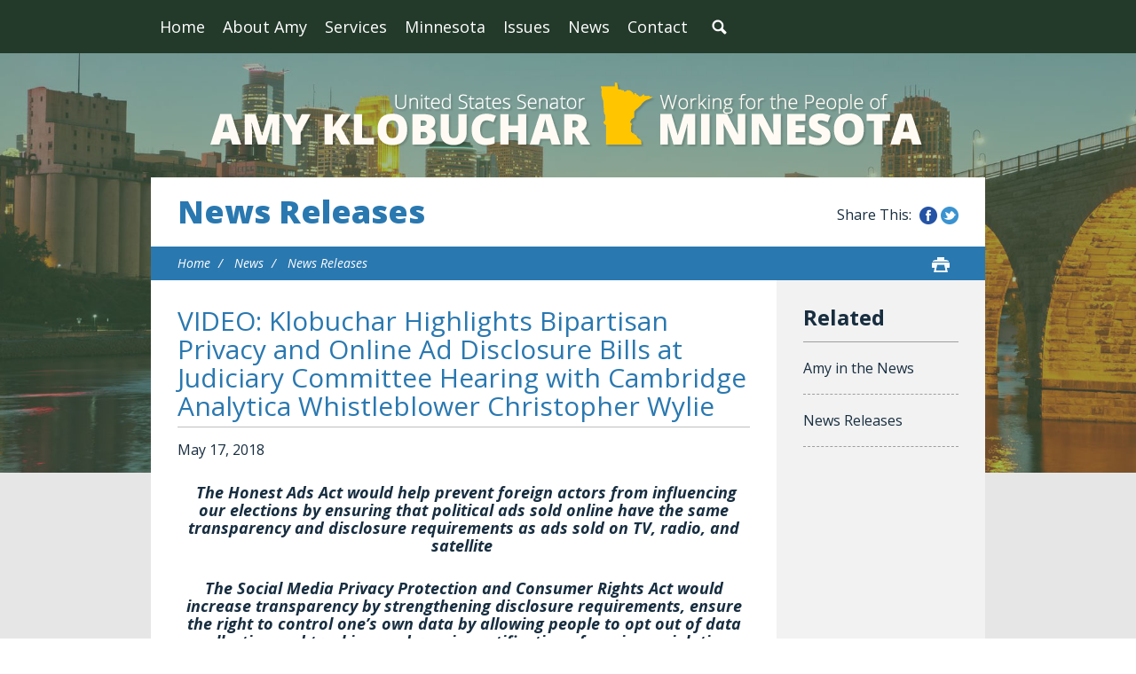

--- FILE ---
content_type: text/html;charset=UTF-8
request_url: https://www.klobuchar.senate.gov/public/index.cfm/news-releases?ID=D3727FFB-9629-4EA7-925F-C3CD8D10CF45
body_size: 6482
content:
<!DOCTYPE html>
<html lang="en">

<head>
		<meta charset="utf-8">

		<title>VIDEO: Klobuchar Highlights Bipartisan Privacy and Online Ad Disclosure Bills at Judiciary Committee Hearing with Cambridge Analytica Whistleblower Christopher Wylie - News Releases - U.S. Senator Amy Klobuchar</title>

		
			<meta name="datewritten" content="2018-05-17T12:05:00" />
		
		
		
			<meta name="posttype" content="news-releases" />
		

		
		
		<meta content="width=device-width, initial-scale=1.0" name="viewport" /><meta property="twitter:title" content="VIDEO: Klobuchar Highlights Bipartisan Privacy and Online Ad Disclosure Bills at Judiciary Committee Hearing with Cambridge Analytica Whistleblower Christopher Wylie" /><meta property="twitter:description" content=" The Honest Ads Act would help prevent foreign actors from influencing our elections by ensuring that political ads sold online have the same transparency and disclosure requirements as ads sold on TV, radio, and satellite 
The Social Media Privacy Protection and Consumer Rights Act would increase transparency by strengthening disclosure requirements, ensure the right to control one&amp;rsquo;s own data by allowing people to opt out of data collection and tracking, and require notification of a privacy violation within 72 hours
WASHINGTON&amp;ndash; U.S. Senator Amy Klobuchar highlighted her bipartisan bills, the Honest Ads Act and the Social Media Privacy Protection and Consumer Rights Act, in a Senate Judiciary Committee hearing with Cambridge Analytica whistleblower Christopher Wylie. Klobuchar also questioned Wylie about Russian interference in the 2016 elections and the scope of the Cambridge Analytica data breach.

&amp;ldquo;We need to make sure what happened to people&amp;rsquo;s data in the last election doesn&amp;rsquo;t happen again - that&amp;rsquo;s why we need to pass my bipartisan bill with Senator Kennedy to protect consumer&amp;rsquo;s privacy online. Our bill would strengthen disclosure requirements, give consumers the right to control their own data by letting people opt out of having their data collected and require companies to notify consumers of a privacy violation within 72 hours,&amp;rdquo; Klobuchar said. &amp;ldquo;We also need to pass the bipartisan Honest Ads Act, which I introduced with Senator McCain and Senator Warner to ensure more transparency around online political ads.&amp;rdquo;

In April, Klobuchar and Senator John Kennedy (R-LA) introduced legislation that would protect the privacy of consumers&amp;rsquo; online data. The bipartisan Social Media Privacy Protection and Consumer Rights Act would require companies to make privacy disclosures clearer and more transparent, give consumers the right to control their own data by allowing people to opt-out of having their data collected, and require companies to notify consumers of a privacy violation within 72 hours.   

In October, Klobuchar introduced the Honest Ads Act with U.S. Senator Mark Warner (D-VA), Vice Chairman of the Select Committee on Intelligence, and U.S. Senator John McCain (R-AZ), Chairman of the Senate Committee on Armed Services, to help prevent foreign interference in future elections and improve the transparency of online political advertisements. Russia attempted to influence the 2016 presidential election by buying and placing political ads on platforms such as Facebook, Twitter and Google. The content and purchaser(s) of those online advertisements are a mystery to the public because of outdated laws that have failed to keep up with evolving technology. The Honest Ads Act would prevent foreign actors from influencing our elections by ensuring that political ads sold online are covered by the same rules as ads sold on TV, radio, and satellite.

Video of Klobuchar speaking at the hearing is available for download here for her first series of questions and here for her second. 

###
" /><meta itemprop="name" content="VIDEO: Klobuchar Highlights Bipartisan Privacy and Online Ad Disclosure Bills at Judiciary Committee Hearing with Cambridge Analytica Whistleblower Christopher Wylie" /><meta itemprop="description" content=" The Honest Ads Act would help prevent foreign actors from influencing our elections by ensuring that political ads sold online have the same transparency and disclosure requirements as ads sold on TV, radio, and satellite 
The Social Media Privacy Protection and Consumer Rights Act would increase transparency by strengthening disclosure requirements, ensure the right to control one&amp;rsquo;s own data by allowing people to opt out of data collection and tracking, and require notification of a privacy violation within 72 hours
WASHINGTON&amp;ndash; U.S. Senator Amy Klobuchar highlighted her bipartisan bills, the Honest Ads Act and the Social Media Privacy Protection and Consumer Rights Act, in a Senate Judiciary Committee hearing with Cambridge Analytica whistleblower Christopher Wylie. Klobuchar also questioned Wylie about Russian interference in the 2016 elections and the scope of the Cambridge Analytica data breach.

&amp;ldquo;We need to make sure what happened to people&amp;rsquo;s data in the last election doesn&amp;rsquo;t happen again - that&amp;rsquo;s why we need to pass my bipartisan bill with Senator Kennedy to protect consumer&amp;rsquo;s privacy online. Our bill would strengthen disclosure requirements, give consumers the right to control their own data by letting people opt out of having their data collected and require companies to notify consumers of a privacy violation within 72 hours,&amp;rdquo; Klobuchar said. &amp;ldquo;We also need to pass the bipartisan Honest Ads Act, which I introduced with Senator McCain and Senator Warner to ensure more transparency around online political ads.&amp;rdquo;

In April, Klobuchar and Senator John Kennedy (R-LA) introduced legislation that would protect the privacy of consumers&amp;rsquo; online data. The bipartisan Social Media Privacy Protection and Consumer Rights Act would require companies to make privacy disclosures clearer and more transparent, give consumers the right to control their own data by allowing people to opt-out of having their data collected, and require companies to notify consumers of a privacy violation within 72 hours.   

In October, Klobuchar introduced the Honest Ads Act with U.S. Senator Mark Warner (D-VA), Vice Chairman of the Select Committee on Intelligence, and U.S. Senator John McCain (R-AZ), Chairman of the Senate Committee on Armed Services, to help prevent foreign interference in future elections and improve the transparency of online political advertisements. Russia attempted to influence the 2016 presidential election by buying and placing political ads on platforms such as Facebook, Twitter and Google. The content and purchaser(s) of those online advertisements are a mystery to the public because of outdated laws that have failed to keep up with evolving technology. The Honest Ads Act would prevent foreign actors from influencing our elections by ensuring that political ads sold online are covered by the same rules as ads sold on TV, radio, and satellite.

Video of Klobuchar speaking at the hearing is available for download here for her first series of questions and here for her second. 

###
" /><meta itemprop="url" content="https://www.klobuchar.senate.gov/public/index.cfm/2018/5/video-klobuchar-highlights-bipartisan-privacy-and-online-ad-disclosure-bills-at-judiciary-committee-hearing-with-cambridge-analytica-whistleblower-christopher-wylie" /><meta property="og:site_name" content="U.S. Senator Amy Klobuchar" /><meta property="og:type" content="article" /><meta property="og:title" content="VIDEO: Klobuchar Highlights Bipartisan Privacy and Online Ad Disclosure Bills at Judiciary Committee Hearing with Cambridge Analytica Whistleblower Christopher Wylie" /><meta property="og:description" content=" The Honest Ads Act would help prevent foreign actors from influencing our elections by ensuring that political ads sold online have the same transparency and disclosure requirements as ads sold on TV, radio, and satellite 
The Social Media Privacy Protection and Consumer Rights Act would increase transparency by strengthening disclosure requirements, ensure the right to control one&amp;rsquo;s own data by allowing people to opt out of data collection and tracking, and require notification of a privacy violation within 72 hours
WASHINGTON&amp;ndash; U.S. Senator Amy Klobuchar highlighted her bipartisan bills, the Honest Ads Act and the Social Media Privacy Protection and Consumer Rights Act, in a Senate Judiciary Committee hearing with Cambridge Analytica whistleblower Christopher Wylie. Klobuchar also questioned Wylie about Russian interference in the 2016 elections and the scope of the Cambridge Analytica data breach.

&amp;ldquo;We need to make sure what happened to people&amp;rsquo;s data in the last election doesn&amp;rsquo;t happen again - that&amp;rsquo;s why we need to pass my bipartisan bill with Senator Kennedy to protect consumer&amp;rsquo;s privacy online. Our bill would strengthen disclosure requirements, give consumers the right to control their own data by letting people opt out of having their data collected and require companies to notify consumers of a privacy violation within 72 hours,&amp;rdquo; Klobuchar said. &amp;ldquo;We also need to pass the bipartisan Honest Ads Act, which I introduced with Senator McCain and Senator Warner to ensure more transparency around online political ads.&amp;rdquo;

In April, Klobuchar and Senator John Kennedy (R-LA) introduced legislation that would protect the privacy of consumers&amp;rsquo; online data. The bipartisan Social Media Privacy Protection and Consumer Rights Act would require companies to make privacy disclosures clearer and more transparent, give consumers the right to control their own data by allowing people to opt-out of having their data collected, and require companies to notify consumers of a privacy violation within 72 hours.   

In October, Klobuchar introduced the Honest Ads Act with U.S. Senator Mark Warner (D-VA), Vice Chairman of the Select Committee on Intelligence, and U.S. Senator John McCain (R-AZ), Chairman of the Senate Committee on Armed Services, to help prevent foreign interference in future elections and improve the transparency of online political advertisements. Russia attempted to influence the 2016 presidential election by buying and placing political ads on platforms such as Facebook, Twitter and Google. The content and purchaser(s) of those online advertisements are a mystery to the public because of outdated laws that have failed to keep up with evolving technology. The Honest Ads Act would prevent foreign actors from influencing our elections by ensuring that political ads sold online are covered by the same rules as ads sold on TV, radio, and satellite.

Video of Klobuchar speaking at the hearing is available for download here for her first series of questions and here for her second. 

###
" /><meta property="og:url" content="https://www.klobuchar.senate.gov/public/index.cfm/2018/5/video-klobuchar-highlights-bipartisan-privacy-and-online-ad-disclosure-bills-at-judiciary-committee-hearing-with-cambridge-analytica-whistleblower-christopher-wylie" />
		
		
		<link rel="stylesheet" type="text/css" href="/public/vendor/_skins/klobuchar2016/lib/bootstrap/css/bootstrap.min.css?cb=146240EB5DA8AADB725192227946777D08CE3328808A05D503E0827692654570"  /><link rel="stylesheet" type="text/css" href="//fonts.googleapis.com/css?family=Open+Sans:300,300i,400,400i,600,600i,700,700i,800,800i"  /><link rel="stylesheet" type="text/css" href="/public/_resources/stylesheets/factory.css?cb=146240EB5DA8AADB725192227946777D08CE3328808A05D503E0827692654570"  /><link rel="stylesheet" type="text/css" href="/public/vendor/_skins/klobuchar2016/css/menu.css?cb=146240EB5DA8AADB725192227946777D08CE3328808A05D503E0827692654570"  /><link rel="stylesheet" type="text/css" href="/public/vendor/_skins/klobuchar2016/css/template.css?cb=146240EB5DA8AADB725192227946777D08CE3328808A05D503E0827692654570"  /><link rel="stylesheet" type="text/css" href="/public/vendor/_skins/klobuchar2016/css/apps.css?cb=146240EB5DA8AADB725192227946777D08CE3328808A05D503E0827692654570"  /><link rel="stylesheet" type="text/css" href="/public/vendor/_skins/klobuchar2016/css/home.css?cb=146240EB5DA8AADB725192227946777D08CE3328808A05D503E0827692654570"  /><link rel="stylesheet" type="text/css" href="/public/vendor/_skins/klobuchar2016/js/magnific-popup/magnific-popup.css?cb=146240EB5DA8AADB725192227946777D08CE3328808A05D503E0827692654570"  /><link rel="stylesheet" type="text/css" href="/public/vendor/_skins/klobuchar2016/js/owl-carousel/owl.carousel.css?cb=146240EB5DA8AADB725192227946777D08CE3328808A05D503E0827692654570"  /><link rel="stylesheet" type="text/css" href="/public/vendor/_skins/klobuchar2016/js/owl-carousel/owl.theme.css?cb=146240EB5DA8AADB725192227946777D08CE3328808A05D503E0827692654570"  />
		<script src="//cdnjs.cloudflare.com/ajax/libs/html5shiv/3.7.3/html5shiv.min.js" ></script><script src="/public/vendor/_skins/klobuchar2016/js/jquery-1.11.1.min.js" ></script><script src="/public/vendor/_skins/klobuchar2016/js/jquery-migrate-1.2.1.min.js" ></script><script src="/public/_resources/jscripts/jquery.form.20140218.min.js" ></script><script src="/public/_resources/jscripts/jquery.printelement.min.js" ></script><script src="/public/vendor/_skins/klobuchar2016/lib/bootstrap/js/bootstrap.min.js" ></script><script src="/public/vendor/_skins/klobuchar2016/js/jquery.touchSwipe.min.js" ></script><script src="/public/vendor/_skins/klobuchar2016/js/jquery.timer.js" ></script><script src="/public/vendor/_skins/klobuchar2016/js/default.js" ></script><script src="/public/vendor/_skins/klobuchar2016/js/magnific-popup/jquery.magnific-popup.min.js" ></script><script src="/public/vendor/_skins/klobuchar2016/js/owl-carousel/owl.carousel.js" ></script><script src="/public/vendor/_skins/klobuchar2016/js/jquery.menu-aim.js" ></script>
		

		<!-- Site Search Duplicate Prevention -->
		
			<link rel="canonical" href="https://www.klobuchar.senate.gov/public/index.cfm/2018/5/video-klobuchar-highlights-bipartisan-privacy-and-online-ad-disclosure-bills-at-judiciary-committee-hearing-with-cambridge-analytica-whistleblower-christopher-wylie" />
		

		
		
		<!-- End Site Search Duplicate Prevention -->
		
</head>

<body id="page_news-releases" class="seed-1">
	
	
	
	<div id="body">
		<div class="body-wrapper">
			<div id="body-content">
			
				<div id="masthead">
					<div id="masthead-top">
						<div class="container clearfix">
							<div id="mainnav" class="hidden-print">
								<div class="">
									<div id="mainmenu" class="clearfix">
										<div id="mainmenu-inner">
											<div id="mainmenu-nav">
												
												<a href="#" class="clearfix" id="mainnav-button" data-target="#mainnav-collapse">
													<div class="button-text pull-left">Menu</div>
													<div class="button-image pull-right"></div>
												</a>
											</div>
											<div id="mainnav-collapse">
												<nav>
													
	
	
	
	
	
	
	
	
	
	
	
	
	
	
	
	
	<div class="nav-panel nav-panel-level-1">
		<div class="nav-item odd first"><a href="/public/index.cfm/">Home</a></div>
		
			
				
	
	
	
	
	
	
	
	
	
	
	
			
			<div class="nav-item nav-about-amy even dropdown">
				<div class="nav-toggle"><a href="/public/index.cfm/about-amy">About Amy</a><button class="collapsed" data-toggle="collapse" data-target="#nav-1-1"><b class="glyphicon"></b><span class="sr-only">Toggle Submenu</span></button></a></div>
				
					<div id="nav-1-1" class="collapse">
	
	
	
	
	
		<div class="nav-panel nav-panel-level-2">
			
				
				<div class="nav-item odd first">
					<a href="/public/index.cfm/biography">Biography</a>
					
				</div>
			
				
				<div class="nav-item even">
					<a href="/public/index.cfm/committee-assignments">Committee Assignments</a>
					
				</div>
			
		</div>
	
	
</div>
				
			</div>
		
			
				
	
	
	
	
	
	
	
	
	
	
	
			
			<div class="nav-item nav-services odd dropdown">
				<div class="nav-toggle"><a href="/public/index.cfm/services">Services</a><button class="collapsed" data-toggle="collapse" data-target="#nav-1-2"><b class="glyphicon"></b><span class="sr-only">Toggle Submenu</span></button></a></div>
				
					<div id="nav-1-2" class="collapse">
	
	
	
	
	
		<div class="nav-panel nav-panel-level-2">
			
				
				<div class="nav-item odd first">
					<a href="/public/index.cfm/help-with-federal-agencies">Helping with Federal Agencies</a>
					
				</div>
			
				
				<div class="nav-item even">
					<a href="/public/index.cfm/federal-grant-assistance">Helping with Federal Grants</a>
					
				</div>
			
				
				<div class="nav-item odd">
					<a href="/public/index.cfm/cutting-through-government-red-tape">Cutting Through Government Red Tape</a>
					
				</div>
			
				
				<div class="nav-item even">
					<a href="/public/index.cfm/doing-right-by-our-veterans">Doing Right by Our Veterans</a>
					
				</div>
			
				
				<div class="nav-item odd">
					<a href="/public/index.cfm/supporting families and children through immigration and adoption">Supporting Families and Children Through Immigration and Adoption</a>
					
				</div>
			
				
				<div class="nav-item even">
					<a href="/public/index.cfm/providing-assistance-with-passports">Providing Assistance with Passports</a>
					
				</div>
			
				
				<div class="nav-item odd">
					<a href="/public/index.cfm/flag-requests">Requesting Flags</a>
					
				</div>
			
				
				<div class="nav-item even">
					<a href="/public/index.cfm/recognition">Providing Letters of Recognition</a>
					
				</div>
			
				
				<div class="nav-item odd">
					<a href="/public/index.cfm/military-academy-nominations">Military Academy Nominations</a>
					
				</div>
			
				
				<div class="nav-item even">
					<a href="/public/index.cfm/minnesota-mornings">Minnesota Mornings in Washington, D.C.</a>
					
				</div>
			
				
				<div class="nav-item odd">
					<a href="/public/index.cfm/internships-and-page-program">Internships</a>
					
				</div>
			
				
				<div class="nav-item even">
					<a href="/public/index.cfm/visiting-washington-d-c">Visiting Washington, D.C.</a>
					
				</div>
			
				
				<div class="nav-item odd">
					<a href="/public/index.cfm/congressionally-directed-spending-fy-2026-redirect">Congressionally Directed Spending FY 2026</a>
					
				</div>
			
				
				<div class="nav-item even">
					<a href="/public/index.cfm/programmatic-appropriations-fy-2026-redirect">Programmatic Appropriations FY 2026</a>
					
				</div>
			
		</div>
	
	
</div>
				
			</div>
		
			
				
	
	
	
	
	
	
	
	
	
	
	
			
			<div class="nav-item nav-minnesota even dropdown">
				<div class="nav-toggle"><a href="/public/index.cfm/minnesota">Minnesota</a><button class="collapsed" data-toggle="collapse" data-target="#nav-1-3"><b class="glyphicon"></b><span class="sr-only">Toggle Submenu</span></button></a></div>
				
					<div id="nav-1-3" class="collapse">
	
	
	
	
	
		<div class="nav-panel nav-panel-level-2">
			
				
				<div class="nav-item odd first">
					<a href="/public/index.cfm/amy-s-work-across-minnesota">Amy’s Work Across Minnesota Counties</a>
					
				</div>
			
		</div>
	
	
</div>
				
			</div>
		
			
				
	
	
	
	
	
	
	
	
	
	
	
			
			<div class="nav-item nav-issues odd dropdown">
				<div class="nav-toggle"><a href="/public/index.cfm/issues">Issues</a><button class="collapsed" data-toggle="collapse" data-target="#nav-1-4"><b class="glyphicon"></b><span class="sr-only">Toggle Submenu</span></button></a></div>
				
					<div id="nav-1-4" class="collapse">
	
	
	
	
	
		<div class="nav-panel nav-panel-level-2">
			
				
				<div class="nav-item odd first">
					<a href="/public/index.cfm/current-legislation">Current Legislation</a>
					
				</div>
			
				
				<div class="nav-item even">
					<a href="/public/index.cfm/jobs-and-the-economy">Jobs and the Economy</a>
					
				</div>
			
				
				<div class="nav-item odd">
					<a href="/public/index.cfm/agriculture-rural-communities">Agriculture & Rural Communities</a>
					
				</div>
			
				
				<div class="nav-item even">
					<a href="/public/index.cfm/homegrown-energy-environment-natural-resources">Environment, Climate Change, Homegrown Energy and Natural Resources</a>
					
				</div>
			
				
				<div class="nav-item odd">
					<a href="/public/index.cfm/health-care">Health Care</a>
					
				</div>
			
				
				<div class="nav-item even">
					<a href="/public/index.cfm/national-security">National Security</a>
					
				</div>
			
				
				<div class="nav-item odd">
					<a href="/public/index.cfm/veterans">Veterans, Service Members, and Their Families</a>
					
				</div>
			
				
				<div class="nav-item even">
					<a href="/public/index.cfm/ethics-and-democracy">Civil Rights, Public Trust, and Democracy</a>
					
				</div>
			
				
				<div class="nav-item odd">
					<a href="/public/index.cfm/seniors">Seniors</a>
					
				</div>
			
				
				<div class="nav-item even">
					<a href="/public/index.cfm/families-children">Families and Children</a>
					
				</div>
			
				
				<div class="nav-item odd">
					<a href="/public/index.cfm/education">Education</a>
					
				</div>
			
				
				<div class="nav-item even">
					<a href="/public/index.cfm/safety">Public Safety and Criminal Justice Reform</a>
					
				</div>
			
				
				<div class="nav-item odd">
					<a href="/public/index.cfm/consumer-protection">Consumer Protection</a>
					
				</div>
			
				
				<div class="nav-item even">
					<a href="/public/index.cfm/immigration">Immigration</a>
					
				</div>
			
				
				<div class="nav-item odd">
					<a href="/public/index.cfm/competition-policy">Competition Policy</a>
					
				</div>
			
		</div>
	
	
</div>
				
			</div>
		
			
				
	
	
	
	
	
	
	
	
	
	
	
			
			<div class="nav-item nav-news even active dropdown">
				<div class="nav-toggle"><a href="/public/index.cfm/news">News</a><button class="collapsed" data-toggle="collapse" data-target="#nav-1-5"><b class="glyphicon"></b><span class="sr-only">Toggle Submenu</span></button></a></div>
				
					<div id="nav-1-5" class="collapse">
	
	
	
	
	
		<div class="nav-panel nav-panel-level-2">
			
				
				<div class="nav-item odd first">
					<a href="/public/index.cfm/amy-in-the-news">Amy in the News</a>
					
				</div>
			
				
				<div class="nav-item even active">
					<a href="/public/index.cfm/news-releases">News Releases</a>
					
				</div>
			
		</div>
	
	
</div>
				
			</div>
		
			
				
	
	
	
	
	
	
	
	
	
	
	
			
			<div class="nav-item nav-contact odd last dropdown">
				<div class="nav-toggle"><a href="/public/index.cfm/contact">Contact</a><button class="collapsed" data-toggle="collapse" data-target="#nav-1-6"><b class="glyphicon"></b><span class="sr-only">Toggle Submenu</span></button></a></div>
				
					<div id="nav-1-6" class="collapse">
	
	
	
	
	
		<div class="nav-panel nav-panel-level-2">
			
				
				<div class="nav-item odd first">
					<a href="/public/index.cfm/offices">Offices</a>
					
				</div>
			
				
				<div class="nav-item even">
					<a href="/public/index.cfm/email-amy">Email Amy</a>
					
				</div>
			
				
				<div class="nav-item odd">
					<a href="/public/index.cfm/contact-casework">Casework Contact</a>
					
				</div>
			
		</div>
	
	
</div>
				
			</div>
		
	</div>
	

												</nav>
												<script type="text/javascript">
												$(function() {
													// $("#mainnav-collapse .collapse .nav-panel").each(function(i, el) {
													// 	console.log(el, el.scrollWidth);
													// });
													$("#mainnav-collapse .nav-panel-level-1").menuAim({
														rowSelector: "> .nav-item"
														, submenuSelector: " .dropdown"
														, submenuDirection: "below"
														, activate: function(el) {
															var $el = $(el);
															var $sub = $el.find(">.collapse");
															var $toggle = $el.find(">.nav-toggle");
															var $panel = $sub.find(">.nav-panel");
															$sub.addClass("over")
															if($sub.length > 0) {
																$toggle.addClass("on");
															}
														}
														, deactivate: function(el) {
															$(el).find(">.collapse").removeClass("over");
															$(el).find(">.nav-toggle").removeClass("on");
														}
														, exitMenu: function() {
															return true;
														}
													});
												});
											</script>
												<div id="mainmenu-search">
													<a class="dropdown-toggle" id="search-toggle" href="/public/index.cfm/search" data-toggle="dropdown"><span>Search</span></a>
													<div class="dropdown-menu">
														<form class="navbar-search" action="/public/index.cfm/search" if="SiteSearch">
															<div class="input-group">
																<input type="text" id="search-field" name="q" class="form-control" placeholder="Search" />
																<input type="hidden" name="p" value="search" />
																<input type="hidden" name="rc" value="1" />
																<input type="hidden" name="filter" value="0" />
																<span class="input-group-btn">
																	<button class="btn" type="submit">Search</button>
																</span>
															</div>
														</form>
													</div>
												</div>
												<script type="text/javascript">
												$(function(){
													//$('##mainnav').overflowmenu();
													$("#search-toggle").on("click", function(e){
														var self=this;
														setTimeout(function(){
															if($(self).parent().hasClass("open")){
																$(self).siblings(".dropdown-menu").find("input[type=text]").get(0).focus();
															}
														}, 10)
													});
													$("#search-field").on("click", function(event) {
														event.stopPropagation();
													})
												});
												</script>
											</div>
											<script type="text/javascript">
											$("#mainnav-button").click(function(event){
												event.preventDefault();
												$($(this).attr('data-target')).toggleClass('open');
											})
											</script>
										</div>
									</div>
								</div>
							</div>
							
							
						</div>
					</div>
				</div>
				
				<div id="body-inner">
					
						
							<!-- replace non-SSL with SSL for internal links -->
							








	



	



	



	
	



	




<div class="site-background">

<div id="masthead-title">
	<div class="container">
		<div class="brand">
			<a href="/public/index.cfm/home"><span class="line1">Amy Klobuchar</span><span class="line2">U.S. Senator for Minnesota</span></a>
		</div> 
	</div>
</div>

<div class="lay-copy with-sidebar">
	<div class="container">
		<div id="page-body">
			
			
				<div id="page-header">
					<h1><a href="/public/index.cfm/news-releases">News Releases</a></h1>
					<div id="page-header-share" class="hidden-xs hidden-print">
						<div class="facebook"><a href="#" class="share-link-facebook">Share this on Facebook</a></div>
						<div class="twitter"><a href="#" class="share-link-twitter">Share this on Twitter</a></div>
					</div>
				</div>
			
			
				<div id="page-controls" class="clearfix">
					<ul class="breadcrumb hidden-print">
						
						
							<li>
								<a href="/public/index.cfm/home">Home</a>
								<span class="divider"></span>
							</li>
						
							<li>
								<a href="/public/index.cfm/news">News</a>
								<span class="divider"></span>
							</li>
						
							<li>
								<a href="/public/index.cfm/news-releases">News Releases</a>
								
							</li>
						
					</ul>
					
						<div class="pageactions hidden-print">

							<div class="pageaction hidden-xs">
								<a href="javascript:window.print();" class="print"><span>Print</span></a>
							</div>
						</div>
						
						<script type="text/javascript">
							jQuery(function(){
/*
								var shareButton = jQuery('.pageactions .share');
								var shareButtonDropdown = shareButton.parent().find('.share-buttons');
*/
								var printButton = jQuery('.pageactions .print');
/*
								shareButton.click(function(e){
									e.preventDefault();
									shareButtonDropdown.toggleClass('is-visible');
								});
*/
								printButton.click(function(e){
									e.preventDefault();
									window.print();
								});
							});
						</script>
					
				</div>
			
			
			<div id="content">
				<div id="content-inner" class="clearfix">
					<div id="copy">
						<div id="copy-inner">
							<div id="copy-content">
								




<div id="group_83d1018b-83ab-463f-8423-e6ed17a3cea9" class="pagegroup pagegroup_posttypes odd first last">
	
		




<div class="section posttypelayout_monthyear">





<div class="element element_posttypes">





<article class="post clearfix" id="post_D3727FFB-9629-4EA7-925F-C3CD8D10CF45">

<a name="D3727FFB-9629-4EA7-925F-C3CD8D10CF45"></a>

<div class="header">
<h1 class="title"><a href="/public/index.cfm/news-releases?ID=D3727FFB-9629-4EA7-925F-C3CD8D10CF45">VIDEO: Klobuchar Highlights Bipartisan Privacy and Online Ad Disclosure Bills at Judiciary Committee Hearing with Cambridge Analytica Whistleblower Christopher Wylie</a></h1>

	

	
		<h4>
			
				<span class="date">
		
		
			
		
		<span class="month">May</span> <span class="day">17</span>, <span class="year">2018</span></span>
				
			
		</h4>
	

	
</div>
<div class="post-body">
<div class="content">
	
	
	
	
	
	
	
		
		<div class="post-content"><h3 align="center"><b>&nbsp;</b><i>The Honest Ads Act would help prevent foreign actors from influencing our elections by ensuring that political ads sold online have the same transparency and disclosure requirements as ads sold on TV, radio, and satellite</i><b>&nbsp;</b></h3>
<h3 align="center"><i>The Social Media Privacy Protection and Consumer Rights Act would increase transparency by strengthening disclosure requirements, ensure the right to control one&rsquo;s own data by allowing people to opt out of data collection and tracking, and require notification of a privacy violation within 72 hours</i></h3>
<p>WASHINGTON&ndash; U.S. Senator Amy Klobuchar highlighted her bipartisan bills, the <i>Honest Ads Act </i>and the <i>Social Media Privacy Protection and Consumer Rights Act</i>, in a Senate Judiciary Committee hearing with Cambridge Analytica whistleblower Christopher Wylie. Klobuchar also questioned Wylie about Russian interference in the 2016 elections and the scope of the Cambridge Analytica<strike> </strike>data breach.</p>
<p><b>&ldquo;We need to make sure what happened to people&rsquo;s data in the last election doesn&rsquo;t happen again - that&rsquo;s why we need to pass my bipartisan bill with Senator Kennedy to protect consumer&rsquo;s privacy online. Our bill would strengthen disclosure requirements, give consumers the right to control their own data by letting people opt out of having their data collected and require companies to notify consumers of a privacy violation within 72 hours,&rdquo; </b>Klobuchar said. <b>&ldquo;We also need to pass the bipartisan Honest Ads Act, which I introduced with Senator McCain and Senator Warner to ensure more transparency around online political ads.&rdquo;</b></p>
<p>In April, Klobuchar and Senator John Kennedy (R-LA) introduced legislation that would protect the privacy of consumers&rsquo; online data. The bipartisan <i>Social Media Privacy Protection and Consumer Rights Act</i> would require companies to make privacy disclosures clearer and more transparent, give consumers the right to control their own data by allowing people to opt-out of having their data collected, and require companies to notify consumers of a privacy violation within 72 hours.&nbsp; &nbsp;</p>
<p>In October, Klobuchar introduced the&nbsp;<i>Honest Ads Act</i>&nbsp;with U.S. Senator Mark Warner (D-VA), Vice Chairman of the Select Committee on Intelligence, and U.S. Senator John McCain (R-AZ), Chairman of the Senate Committee on Armed Services, to help prevent foreign interference in future elections and improve the transparency of online political advertisements. Russia attempted to influence the 2016 presidential election by buying and placing political ads on platforms such as Facebook, Twitter and Google. The content and purchaser(s) of those online advertisements are a mystery to the public because of outdated laws that have failed to keep up with evolving technology. The&nbsp;<i>Honest Ads Act</i>&nbsp;would prevent foreign actors from influencing our elections by ensuring that political ads sold online are covered by the same rules as ads sold on TV, radio, and satellite.</p>
<p>Video of Klobuchar speaking at the hearing is available for download <u><a href="https://www.dropbox.com/s/ig17q1h5igmiho3/KLOBUCHAR_Q1_JUDICIARY_051618.mp4?dl=0">here</a></u> for her first series of questions and <a href="https://www.dropbox.com/s/jt0ow8etrh7flnb/KLOBUCHAR_Q2_JUDI_051618.mp4?dl=0v">here</a> for her second.&nbsp;</p>
<p align="center">###</p></div>
		
		
		
			<div class="nodecontents">






</div>
		
	
</div>

<div class="clear"></div>
	
	









<div class="foot clear clearfix">
	<p class="permalink">Permalink: <a href="https://www.klobuchar.senate.gov/public/index.cfm/2018/5/video-klobuchar-highlights-bipartisan-privacy-and-online-ad-disclosure-bills-at-judiciary-committee-hearing-with-cambridge-analytica-whistleblower-christopher-wylie">https://www.klobuchar.senate.gov/public/index.cfm/2018/5/video-klobuchar-highlights-bipartisan-privacy-and-online-ad-disclosure-bills-at-judiciary-committee-hearing-with-cambridge-analytica-whistleblower-christopher-wylie</a></p>
	
	

</div>

</div>

</article>


</div>

</div>
</div>


							</div>
						</div>
					</div>
					
					<div id="sidebar-psuedo"></div>
					<div id="sidebar" class="hidden-print show-related"><div id="sidebar-inner">
						 
							
							
								<ul id="related-links" class="list-unstyled">
									
									
										<li class="nav_amy-in-the-news even"><a href="/public/index.cfm/amy-in-the-news">Amy in the News</a></li>
									
										<li class="nav_news-releases odd last active"><a href="/public/index.cfm/news-releases">News Releases</a></li>
									
								</ul>
							
						
						
						
					</div></div>
				</div>
			</div>
		</div>
	</div>
</div>

</div>


						
					
				</div>
				
				<div id="footer" class="hidden-print">
					<div id="footer-inner" class="clearfix">
						<div class="footer-top">
							<div class="container">
								<div id="footer-content">
									
			
				
				<div class="module" id="quicklinks">
					<div class="quicklinks">
	

	
	
	
	
	
	
	
	
	
	
	
	
	
	<div class="footer-menu-wrapper">
		
			<div class="footer-menu-column odd first">
				<div class="footer-menu-header"><a href="/public/index.cfm/about-amy">About Amy</a></div>
				
	
	
	
	
	
	
	
	
	
	
	
				
				<ul class="footer-nav">
					
						<li class="odd first"><a href="/public/index.cfm/biography">Biography</a></li>
					
						<li class="even last"><a href="/public/index.cfm/committee-assignments">Committee Assignments</a></li>
					
				</ul>
				
			</div>
		
			<div class="footer-menu-column even">
				<div class="footer-menu-header"><a href="/public/index.cfm/services">Services</a></div>
				
	
	
	
	
	
	
	
	
	
	
	
				
				<ul class="footer-nav">
					
						<li class="odd first"><a href="/public/index.cfm/help-with-federal-agencies">Helping with Federal Agencies</a></li>
					
						<li class="even"><a href="/public/index.cfm/federal-grant-assistance">Helping with Federal Grants</a></li>
					
						<li class="odd"><a href="/public/index.cfm/cutting-through-government-red-tape">Cutting Through Government Red Tape</a></li>
					
						<li class="even"><a href="/public/index.cfm/doing-right-by-our-veterans">Doing Right by Our Veterans</a></li>
					
						<li class="odd"><a href="/public/index.cfm/supporting families and children through immigration and adoption">Supporting Families and Children Through Immigration and Adoption</a></li>
					
						<li class="even"><a href="/public/index.cfm/providing-assistance-with-passports">Providing Assistance with Passports</a></li>
					
						<li class="odd"><a href="/public/index.cfm/flag-requests">Requesting Flags</a></li>
					
						<li class="even"><a href="/public/index.cfm/recognition">Providing Letters of Recognition</a></li>
					
						<li class="odd"><a href="/public/index.cfm/military-academy-nominations">Military Academy Nominations</a></li>
					
						<li class="even"><a href="/public/index.cfm/minnesota-mornings">Minnesota Mornings in Washington, D.C.</a></li>
					
						<li class="odd"><a href="/public/index.cfm/internships-and-page-program">Internships</a></li>
					
						<li class="even"><a href="/public/index.cfm/visiting-washington-d-c">Visiting Washington, D.C.</a></li>
					
						<li class="odd"><a href="/public/index.cfm/congressionally-directed-spending-fy-2026-redirect">Congressionally Directed Spending FY 2026</a></li>
					
						<li class="even last"><a href="/public/index.cfm/programmatic-appropriations-fy-2026-redirect">Programmatic Appropriations FY 2026</a></li>
					
				</ul>
				
			</div>
		
			<div class="footer-menu-column odd">
				<div class="footer-menu-header"><a href="/public/index.cfm/minnesota">Minnesota</a></div>
				
	
	
	
	
	
	
	
	
	
	
	
				
				<ul class="footer-nav">
					
						<li class="odd first last"><a href="/public/index.cfm/amy-s-work-across-minnesota">Amy’s Work Across Minnesota Counties</a></li>
					
				</ul>
				
			</div>
		
			<div class="footer-menu-column even">
				<div class="footer-menu-header"><a href="/public/index.cfm/issues">Issues</a></div>
				
	
	
	
	
	
	
	
	
	
	
	
				
				<ul class="footer-nav">
					
						<li class="odd first"><a href="/public/index.cfm/current-legislation">Current Legislation</a></li>
					
						<li class="even"><a href="/public/index.cfm/jobs-and-the-economy">Jobs and the Economy</a></li>
					
						<li class="odd"><a href="/public/index.cfm/agriculture-rural-communities">Agriculture & Rural Communities</a></li>
					
						<li class="even"><a href="/public/index.cfm/homegrown-energy-environment-natural-resources">Environment, Climate Change, Homegrown Energy and Natural Resources</a></li>
					
						<li class="odd"><a href="/public/index.cfm/health-care">Health Care</a></li>
					
						<li class="even"><a href="/public/index.cfm/national-security">National Security</a></li>
					
						<li class="odd"><a href="/public/index.cfm/veterans">Veterans, Service Members, and Their Families</a></li>
					
						<li class="even"><a href="/public/index.cfm/ethics-and-democracy">Civil Rights, Public Trust, and Democracy</a></li>
					
						<li class="odd"><a href="/public/index.cfm/seniors">Seniors</a></li>
					
						<li class="even"><a href="/public/index.cfm/families-children">Families and Children</a></li>
					
						<li class="odd"><a href="/public/index.cfm/education">Education</a></li>
					
						<li class="even"><a href="/public/index.cfm/safety">Public Safety and Criminal Justice Reform</a></li>
					
						<li class="odd"><a href="/public/index.cfm/consumer-protection">Consumer Protection</a></li>
					
						<li class="even"><a href="/public/index.cfm/immigration">Immigration</a></li>
					
						<li class="odd last"><a href="/public/index.cfm/competition-policy">Competition Policy</a></li>
					
				</ul>
				
			</div>
		
			<div class="footer-menu-column odd">
				<div class="footer-menu-header"><a href="/public/index.cfm/news">News</a></div>
				
	
	
	
	
	
	
	
	
	
	
	
				
				<ul class="footer-nav">
					
						<li class="odd first"><a href="/public/index.cfm/amy-in-the-news">Amy in the News</a></li>
					
						<li class="even last"><a href="/public/index.cfm/news-releases">News Releases</a></li>
					
				</ul>
				
			</div>
		
			<div class="footer-menu-column even last">
				<div class="footer-menu-header"><a href="/public/index.cfm/contact">Contact</a></div>
				
	
	
	
	
	
	
	
	
	
	
	
				
				<ul class="footer-nav">
					
						<li class="odd first"><a href="/public/index.cfm/offices">Offices</a></li>
					
						<li class="even"><a href="/public/index.cfm/email-amy">Email Amy</a></li>
					
						<li class="odd last"><a href="/public/index.cfm/contact-casework">Casework Contact</a></li>
					
				</ul>
				
			</div>
		
	</div>
	
	
</div>

				</div>
				
						
			
		
<!-- EXECUTION TIME: 2ms -->

								</div>
							</div>
						</div>
						<div class="footer-bottom">
							<div class="container">
								<div class="clearfix">
									<div class="foot-links">
										<a href="/public/index.cfm/">Home</a> | <a href="/public/index.cfm/privacypolicy">Privacy Policy</a>
									</div>
									
								</div>
							</div>
						</div>
					</div>
				</div>
				
			</div>
		</div>
	</div>

	<!-- START OF SmartSource Data Collector TAG -->
	
	<!-- END OF SmartSource Data Collector TAG -->


	

</body>

</html>


